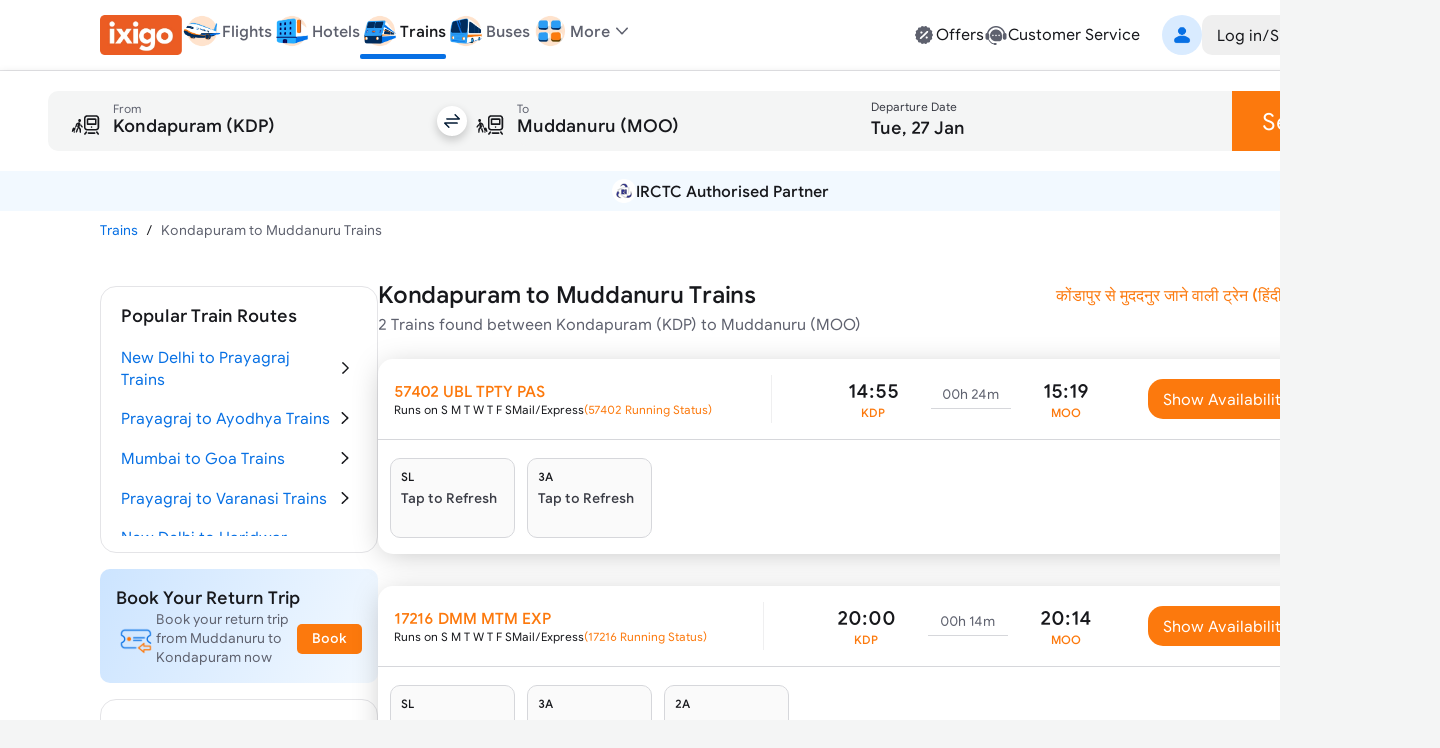

--- FILE ---
content_type: text/html; charset=utf-8
request_url: https://www.google.com/recaptcha/api2/anchor?ar=1&k=6LcyoLcUAAAAAIawkLXQYgj61-aAhBT8HphqYI6Q&co=aHR0cHM6Ly93d3cuaXhpZ28uY29tOjQ0Mw..&hl=en&v=PoyoqOPhxBO7pBk68S4YbpHZ&size=invisible&anchor-ms=20000&execute-ms=30000&cb=rs4q7rr1mw8i
body_size: 48553
content:
<!DOCTYPE HTML><html dir="ltr" lang="en"><head><meta http-equiv="Content-Type" content="text/html; charset=UTF-8">
<meta http-equiv="X-UA-Compatible" content="IE=edge">
<title>reCAPTCHA</title>
<style type="text/css">
/* cyrillic-ext */
@font-face {
  font-family: 'Roboto';
  font-style: normal;
  font-weight: 400;
  font-stretch: 100%;
  src: url(//fonts.gstatic.com/s/roboto/v48/KFO7CnqEu92Fr1ME7kSn66aGLdTylUAMa3GUBHMdazTgWw.woff2) format('woff2');
  unicode-range: U+0460-052F, U+1C80-1C8A, U+20B4, U+2DE0-2DFF, U+A640-A69F, U+FE2E-FE2F;
}
/* cyrillic */
@font-face {
  font-family: 'Roboto';
  font-style: normal;
  font-weight: 400;
  font-stretch: 100%;
  src: url(//fonts.gstatic.com/s/roboto/v48/KFO7CnqEu92Fr1ME7kSn66aGLdTylUAMa3iUBHMdazTgWw.woff2) format('woff2');
  unicode-range: U+0301, U+0400-045F, U+0490-0491, U+04B0-04B1, U+2116;
}
/* greek-ext */
@font-face {
  font-family: 'Roboto';
  font-style: normal;
  font-weight: 400;
  font-stretch: 100%;
  src: url(//fonts.gstatic.com/s/roboto/v48/KFO7CnqEu92Fr1ME7kSn66aGLdTylUAMa3CUBHMdazTgWw.woff2) format('woff2');
  unicode-range: U+1F00-1FFF;
}
/* greek */
@font-face {
  font-family: 'Roboto';
  font-style: normal;
  font-weight: 400;
  font-stretch: 100%;
  src: url(//fonts.gstatic.com/s/roboto/v48/KFO7CnqEu92Fr1ME7kSn66aGLdTylUAMa3-UBHMdazTgWw.woff2) format('woff2');
  unicode-range: U+0370-0377, U+037A-037F, U+0384-038A, U+038C, U+038E-03A1, U+03A3-03FF;
}
/* math */
@font-face {
  font-family: 'Roboto';
  font-style: normal;
  font-weight: 400;
  font-stretch: 100%;
  src: url(//fonts.gstatic.com/s/roboto/v48/KFO7CnqEu92Fr1ME7kSn66aGLdTylUAMawCUBHMdazTgWw.woff2) format('woff2');
  unicode-range: U+0302-0303, U+0305, U+0307-0308, U+0310, U+0312, U+0315, U+031A, U+0326-0327, U+032C, U+032F-0330, U+0332-0333, U+0338, U+033A, U+0346, U+034D, U+0391-03A1, U+03A3-03A9, U+03B1-03C9, U+03D1, U+03D5-03D6, U+03F0-03F1, U+03F4-03F5, U+2016-2017, U+2034-2038, U+203C, U+2040, U+2043, U+2047, U+2050, U+2057, U+205F, U+2070-2071, U+2074-208E, U+2090-209C, U+20D0-20DC, U+20E1, U+20E5-20EF, U+2100-2112, U+2114-2115, U+2117-2121, U+2123-214F, U+2190, U+2192, U+2194-21AE, U+21B0-21E5, U+21F1-21F2, U+21F4-2211, U+2213-2214, U+2216-22FF, U+2308-230B, U+2310, U+2319, U+231C-2321, U+2336-237A, U+237C, U+2395, U+239B-23B7, U+23D0, U+23DC-23E1, U+2474-2475, U+25AF, U+25B3, U+25B7, U+25BD, U+25C1, U+25CA, U+25CC, U+25FB, U+266D-266F, U+27C0-27FF, U+2900-2AFF, U+2B0E-2B11, U+2B30-2B4C, U+2BFE, U+3030, U+FF5B, U+FF5D, U+1D400-1D7FF, U+1EE00-1EEFF;
}
/* symbols */
@font-face {
  font-family: 'Roboto';
  font-style: normal;
  font-weight: 400;
  font-stretch: 100%;
  src: url(//fonts.gstatic.com/s/roboto/v48/KFO7CnqEu92Fr1ME7kSn66aGLdTylUAMaxKUBHMdazTgWw.woff2) format('woff2');
  unicode-range: U+0001-000C, U+000E-001F, U+007F-009F, U+20DD-20E0, U+20E2-20E4, U+2150-218F, U+2190, U+2192, U+2194-2199, U+21AF, U+21E6-21F0, U+21F3, U+2218-2219, U+2299, U+22C4-22C6, U+2300-243F, U+2440-244A, U+2460-24FF, U+25A0-27BF, U+2800-28FF, U+2921-2922, U+2981, U+29BF, U+29EB, U+2B00-2BFF, U+4DC0-4DFF, U+FFF9-FFFB, U+10140-1018E, U+10190-1019C, U+101A0, U+101D0-101FD, U+102E0-102FB, U+10E60-10E7E, U+1D2C0-1D2D3, U+1D2E0-1D37F, U+1F000-1F0FF, U+1F100-1F1AD, U+1F1E6-1F1FF, U+1F30D-1F30F, U+1F315, U+1F31C, U+1F31E, U+1F320-1F32C, U+1F336, U+1F378, U+1F37D, U+1F382, U+1F393-1F39F, U+1F3A7-1F3A8, U+1F3AC-1F3AF, U+1F3C2, U+1F3C4-1F3C6, U+1F3CA-1F3CE, U+1F3D4-1F3E0, U+1F3ED, U+1F3F1-1F3F3, U+1F3F5-1F3F7, U+1F408, U+1F415, U+1F41F, U+1F426, U+1F43F, U+1F441-1F442, U+1F444, U+1F446-1F449, U+1F44C-1F44E, U+1F453, U+1F46A, U+1F47D, U+1F4A3, U+1F4B0, U+1F4B3, U+1F4B9, U+1F4BB, U+1F4BF, U+1F4C8-1F4CB, U+1F4D6, U+1F4DA, U+1F4DF, U+1F4E3-1F4E6, U+1F4EA-1F4ED, U+1F4F7, U+1F4F9-1F4FB, U+1F4FD-1F4FE, U+1F503, U+1F507-1F50B, U+1F50D, U+1F512-1F513, U+1F53E-1F54A, U+1F54F-1F5FA, U+1F610, U+1F650-1F67F, U+1F687, U+1F68D, U+1F691, U+1F694, U+1F698, U+1F6AD, U+1F6B2, U+1F6B9-1F6BA, U+1F6BC, U+1F6C6-1F6CF, U+1F6D3-1F6D7, U+1F6E0-1F6EA, U+1F6F0-1F6F3, U+1F6F7-1F6FC, U+1F700-1F7FF, U+1F800-1F80B, U+1F810-1F847, U+1F850-1F859, U+1F860-1F887, U+1F890-1F8AD, U+1F8B0-1F8BB, U+1F8C0-1F8C1, U+1F900-1F90B, U+1F93B, U+1F946, U+1F984, U+1F996, U+1F9E9, U+1FA00-1FA6F, U+1FA70-1FA7C, U+1FA80-1FA89, U+1FA8F-1FAC6, U+1FACE-1FADC, U+1FADF-1FAE9, U+1FAF0-1FAF8, U+1FB00-1FBFF;
}
/* vietnamese */
@font-face {
  font-family: 'Roboto';
  font-style: normal;
  font-weight: 400;
  font-stretch: 100%;
  src: url(//fonts.gstatic.com/s/roboto/v48/KFO7CnqEu92Fr1ME7kSn66aGLdTylUAMa3OUBHMdazTgWw.woff2) format('woff2');
  unicode-range: U+0102-0103, U+0110-0111, U+0128-0129, U+0168-0169, U+01A0-01A1, U+01AF-01B0, U+0300-0301, U+0303-0304, U+0308-0309, U+0323, U+0329, U+1EA0-1EF9, U+20AB;
}
/* latin-ext */
@font-face {
  font-family: 'Roboto';
  font-style: normal;
  font-weight: 400;
  font-stretch: 100%;
  src: url(//fonts.gstatic.com/s/roboto/v48/KFO7CnqEu92Fr1ME7kSn66aGLdTylUAMa3KUBHMdazTgWw.woff2) format('woff2');
  unicode-range: U+0100-02BA, U+02BD-02C5, U+02C7-02CC, U+02CE-02D7, U+02DD-02FF, U+0304, U+0308, U+0329, U+1D00-1DBF, U+1E00-1E9F, U+1EF2-1EFF, U+2020, U+20A0-20AB, U+20AD-20C0, U+2113, U+2C60-2C7F, U+A720-A7FF;
}
/* latin */
@font-face {
  font-family: 'Roboto';
  font-style: normal;
  font-weight: 400;
  font-stretch: 100%;
  src: url(//fonts.gstatic.com/s/roboto/v48/KFO7CnqEu92Fr1ME7kSn66aGLdTylUAMa3yUBHMdazQ.woff2) format('woff2');
  unicode-range: U+0000-00FF, U+0131, U+0152-0153, U+02BB-02BC, U+02C6, U+02DA, U+02DC, U+0304, U+0308, U+0329, U+2000-206F, U+20AC, U+2122, U+2191, U+2193, U+2212, U+2215, U+FEFF, U+FFFD;
}
/* cyrillic-ext */
@font-face {
  font-family: 'Roboto';
  font-style: normal;
  font-weight: 500;
  font-stretch: 100%;
  src: url(//fonts.gstatic.com/s/roboto/v48/KFO7CnqEu92Fr1ME7kSn66aGLdTylUAMa3GUBHMdazTgWw.woff2) format('woff2');
  unicode-range: U+0460-052F, U+1C80-1C8A, U+20B4, U+2DE0-2DFF, U+A640-A69F, U+FE2E-FE2F;
}
/* cyrillic */
@font-face {
  font-family: 'Roboto';
  font-style: normal;
  font-weight: 500;
  font-stretch: 100%;
  src: url(//fonts.gstatic.com/s/roboto/v48/KFO7CnqEu92Fr1ME7kSn66aGLdTylUAMa3iUBHMdazTgWw.woff2) format('woff2');
  unicode-range: U+0301, U+0400-045F, U+0490-0491, U+04B0-04B1, U+2116;
}
/* greek-ext */
@font-face {
  font-family: 'Roboto';
  font-style: normal;
  font-weight: 500;
  font-stretch: 100%;
  src: url(//fonts.gstatic.com/s/roboto/v48/KFO7CnqEu92Fr1ME7kSn66aGLdTylUAMa3CUBHMdazTgWw.woff2) format('woff2');
  unicode-range: U+1F00-1FFF;
}
/* greek */
@font-face {
  font-family: 'Roboto';
  font-style: normal;
  font-weight: 500;
  font-stretch: 100%;
  src: url(//fonts.gstatic.com/s/roboto/v48/KFO7CnqEu92Fr1ME7kSn66aGLdTylUAMa3-UBHMdazTgWw.woff2) format('woff2');
  unicode-range: U+0370-0377, U+037A-037F, U+0384-038A, U+038C, U+038E-03A1, U+03A3-03FF;
}
/* math */
@font-face {
  font-family: 'Roboto';
  font-style: normal;
  font-weight: 500;
  font-stretch: 100%;
  src: url(//fonts.gstatic.com/s/roboto/v48/KFO7CnqEu92Fr1ME7kSn66aGLdTylUAMawCUBHMdazTgWw.woff2) format('woff2');
  unicode-range: U+0302-0303, U+0305, U+0307-0308, U+0310, U+0312, U+0315, U+031A, U+0326-0327, U+032C, U+032F-0330, U+0332-0333, U+0338, U+033A, U+0346, U+034D, U+0391-03A1, U+03A3-03A9, U+03B1-03C9, U+03D1, U+03D5-03D6, U+03F0-03F1, U+03F4-03F5, U+2016-2017, U+2034-2038, U+203C, U+2040, U+2043, U+2047, U+2050, U+2057, U+205F, U+2070-2071, U+2074-208E, U+2090-209C, U+20D0-20DC, U+20E1, U+20E5-20EF, U+2100-2112, U+2114-2115, U+2117-2121, U+2123-214F, U+2190, U+2192, U+2194-21AE, U+21B0-21E5, U+21F1-21F2, U+21F4-2211, U+2213-2214, U+2216-22FF, U+2308-230B, U+2310, U+2319, U+231C-2321, U+2336-237A, U+237C, U+2395, U+239B-23B7, U+23D0, U+23DC-23E1, U+2474-2475, U+25AF, U+25B3, U+25B7, U+25BD, U+25C1, U+25CA, U+25CC, U+25FB, U+266D-266F, U+27C0-27FF, U+2900-2AFF, U+2B0E-2B11, U+2B30-2B4C, U+2BFE, U+3030, U+FF5B, U+FF5D, U+1D400-1D7FF, U+1EE00-1EEFF;
}
/* symbols */
@font-face {
  font-family: 'Roboto';
  font-style: normal;
  font-weight: 500;
  font-stretch: 100%;
  src: url(//fonts.gstatic.com/s/roboto/v48/KFO7CnqEu92Fr1ME7kSn66aGLdTylUAMaxKUBHMdazTgWw.woff2) format('woff2');
  unicode-range: U+0001-000C, U+000E-001F, U+007F-009F, U+20DD-20E0, U+20E2-20E4, U+2150-218F, U+2190, U+2192, U+2194-2199, U+21AF, U+21E6-21F0, U+21F3, U+2218-2219, U+2299, U+22C4-22C6, U+2300-243F, U+2440-244A, U+2460-24FF, U+25A0-27BF, U+2800-28FF, U+2921-2922, U+2981, U+29BF, U+29EB, U+2B00-2BFF, U+4DC0-4DFF, U+FFF9-FFFB, U+10140-1018E, U+10190-1019C, U+101A0, U+101D0-101FD, U+102E0-102FB, U+10E60-10E7E, U+1D2C0-1D2D3, U+1D2E0-1D37F, U+1F000-1F0FF, U+1F100-1F1AD, U+1F1E6-1F1FF, U+1F30D-1F30F, U+1F315, U+1F31C, U+1F31E, U+1F320-1F32C, U+1F336, U+1F378, U+1F37D, U+1F382, U+1F393-1F39F, U+1F3A7-1F3A8, U+1F3AC-1F3AF, U+1F3C2, U+1F3C4-1F3C6, U+1F3CA-1F3CE, U+1F3D4-1F3E0, U+1F3ED, U+1F3F1-1F3F3, U+1F3F5-1F3F7, U+1F408, U+1F415, U+1F41F, U+1F426, U+1F43F, U+1F441-1F442, U+1F444, U+1F446-1F449, U+1F44C-1F44E, U+1F453, U+1F46A, U+1F47D, U+1F4A3, U+1F4B0, U+1F4B3, U+1F4B9, U+1F4BB, U+1F4BF, U+1F4C8-1F4CB, U+1F4D6, U+1F4DA, U+1F4DF, U+1F4E3-1F4E6, U+1F4EA-1F4ED, U+1F4F7, U+1F4F9-1F4FB, U+1F4FD-1F4FE, U+1F503, U+1F507-1F50B, U+1F50D, U+1F512-1F513, U+1F53E-1F54A, U+1F54F-1F5FA, U+1F610, U+1F650-1F67F, U+1F687, U+1F68D, U+1F691, U+1F694, U+1F698, U+1F6AD, U+1F6B2, U+1F6B9-1F6BA, U+1F6BC, U+1F6C6-1F6CF, U+1F6D3-1F6D7, U+1F6E0-1F6EA, U+1F6F0-1F6F3, U+1F6F7-1F6FC, U+1F700-1F7FF, U+1F800-1F80B, U+1F810-1F847, U+1F850-1F859, U+1F860-1F887, U+1F890-1F8AD, U+1F8B0-1F8BB, U+1F8C0-1F8C1, U+1F900-1F90B, U+1F93B, U+1F946, U+1F984, U+1F996, U+1F9E9, U+1FA00-1FA6F, U+1FA70-1FA7C, U+1FA80-1FA89, U+1FA8F-1FAC6, U+1FACE-1FADC, U+1FADF-1FAE9, U+1FAF0-1FAF8, U+1FB00-1FBFF;
}
/* vietnamese */
@font-face {
  font-family: 'Roboto';
  font-style: normal;
  font-weight: 500;
  font-stretch: 100%;
  src: url(//fonts.gstatic.com/s/roboto/v48/KFO7CnqEu92Fr1ME7kSn66aGLdTylUAMa3OUBHMdazTgWw.woff2) format('woff2');
  unicode-range: U+0102-0103, U+0110-0111, U+0128-0129, U+0168-0169, U+01A0-01A1, U+01AF-01B0, U+0300-0301, U+0303-0304, U+0308-0309, U+0323, U+0329, U+1EA0-1EF9, U+20AB;
}
/* latin-ext */
@font-face {
  font-family: 'Roboto';
  font-style: normal;
  font-weight: 500;
  font-stretch: 100%;
  src: url(//fonts.gstatic.com/s/roboto/v48/KFO7CnqEu92Fr1ME7kSn66aGLdTylUAMa3KUBHMdazTgWw.woff2) format('woff2');
  unicode-range: U+0100-02BA, U+02BD-02C5, U+02C7-02CC, U+02CE-02D7, U+02DD-02FF, U+0304, U+0308, U+0329, U+1D00-1DBF, U+1E00-1E9F, U+1EF2-1EFF, U+2020, U+20A0-20AB, U+20AD-20C0, U+2113, U+2C60-2C7F, U+A720-A7FF;
}
/* latin */
@font-face {
  font-family: 'Roboto';
  font-style: normal;
  font-weight: 500;
  font-stretch: 100%;
  src: url(//fonts.gstatic.com/s/roboto/v48/KFO7CnqEu92Fr1ME7kSn66aGLdTylUAMa3yUBHMdazQ.woff2) format('woff2');
  unicode-range: U+0000-00FF, U+0131, U+0152-0153, U+02BB-02BC, U+02C6, U+02DA, U+02DC, U+0304, U+0308, U+0329, U+2000-206F, U+20AC, U+2122, U+2191, U+2193, U+2212, U+2215, U+FEFF, U+FFFD;
}
/* cyrillic-ext */
@font-face {
  font-family: 'Roboto';
  font-style: normal;
  font-weight: 900;
  font-stretch: 100%;
  src: url(//fonts.gstatic.com/s/roboto/v48/KFO7CnqEu92Fr1ME7kSn66aGLdTylUAMa3GUBHMdazTgWw.woff2) format('woff2');
  unicode-range: U+0460-052F, U+1C80-1C8A, U+20B4, U+2DE0-2DFF, U+A640-A69F, U+FE2E-FE2F;
}
/* cyrillic */
@font-face {
  font-family: 'Roboto';
  font-style: normal;
  font-weight: 900;
  font-stretch: 100%;
  src: url(//fonts.gstatic.com/s/roboto/v48/KFO7CnqEu92Fr1ME7kSn66aGLdTylUAMa3iUBHMdazTgWw.woff2) format('woff2');
  unicode-range: U+0301, U+0400-045F, U+0490-0491, U+04B0-04B1, U+2116;
}
/* greek-ext */
@font-face {
  font-family: 'Roboto';
  font-style: normal;
  font-weight: 900;
  font-stretch: 100%;
  src: url(//fonts.gstatic.com/s/roboto/v48/KFO7CnqEu92Fr1ME7kSn66aGLdTylUAMa3CUBHMdazTgWw.woff2) format('woff2');
  unicode-range: U+1F00-1FFF;
}
/* greek */
@font-face {
  font-family: 'Roboto';
  font-style: normal;
  font-weight: 900;
  font-stretch: 100%;
  src: url(//fonts.gstatic.com/s/roboto/v48/KFO7CnqEu92Fr1ME7kSn66aGLdTylUAMa3-UBHMdazTgWw.woff2) format('woff2');
  unicode-range: U+0370-0377, U+037A-037F, U+0384-038A, U+038C, U+038E-03A1, U+03A3-03FF;
}
/* math */
@font-face {
  font-family: 'Roboto';
  font-style: normal;
  font-weight: 900;
  font-stretch: 100%;
  src: url(//fonts.gstatic.com/s/roboto/v48/KFO7CnqEu92Fr1ME7kSn66aGLdTylUAMawCUBHMdazTgWw.woff2) format('woff2');
  unicode-range: U+0302-0303, U+0305, U+0307-0308, U+0310, U+0312, U+0315, U+031A, U+0326-0327, U+032C, U+032F-0330, U+0332-0333, U+0338, U+033A, U+0346, U+034D, U+0391-03A1, U+03A3-03A9, U+03B1-03C9, U+03D1, U+03D5-03D6, U+03F0-03F1, U+03F4-03F5, U+2016-2017, U+2034-2038, U+203C, U+2040, U+2043, U+2047, U+2050, U+2057, U+205F, U+2070-2071, U+2074-208E, U+2090-209C, U+20D0-20DC, U+20E1, U+20E5-20EF, U+2100-2112, U+2114-2115, U+2117-2121, U+2123-214F, U+2190, U+2192, U+2194-21AE, U+21B0-21E5, U+21F1-21F2, U+21F4-2211, U+2213-2214, U+2216-22FF, U+2308-230B, U+2310, U+2319, U+231C-2321, U+2336-237A, U+237C, U+2395, U+239B-23B7, U+23D0, U+23DC-23E1, U+2474-2475, U+25AF, U+25B3, U+25B7, U+25BD, U+25C1, U+25CA, U+25CC, U+25FB, U+266D-266F, U+27C0-27FF, U+2900-2AFF, U+2B0E-2B11, U+2B30-2B4C, U+2BFE, U+3030, U+FF5B, U+FF5D, U+1D400-1D7FF, U+1EE00-1EEFF;
}
/* symbols */
@font-face {
  font-family: 'Roboto';
  font-style: normal;
  font-weight: 900;
  font-stretch: 100%;
  src: url(//fonts.gstatic.com/s/roboto/v48/KFO7CnqEu92Fr1ME7kSn66aGLdTylUAMaxKUBHMdazTgWw.woff2) format('woff2');
  unicode-range: U+0001-000C, U+000E-001F, U+007F-009F, U+20DD-20E0, U+20E2-20E4, U+2150-218F, U+2190, U+2192, U+2194-2199, U+21AF, U+21E6-21F0, U+21F3, U+2218-2219, U+2299, U+22C4-22C6, U+2300-243F, U+2440-244A, U+2460-24FF, U+25A0-27BF, U+2800-28FF, U+2921-2922, U+2981, U+29BF, U+29EB, U+2B00-2BFF, U+4DC0-4DFF, U+FFF9-FFFB, U+10140-1018E, U+10190-1019C, U+101A0, U+101D0-101FD, U+102E0-102FB, U+10E60-10E7E, U+1D2C0-1D2D3, U+1D2E0-1D37F, U+1F000-1F0FF, U+1F100-1F1AD, U+1F1E6-1F1FF, U+1F30D-1F30F, U+1F315, U+1F31C, U+1F31E, U+1F320-1F32C, U+1F336, U+1F378, U+1F37D, U+1F382, U+1F393-1F39F, U+1F3A7-1F3A8, U+1F3AC-1F3AF, U+1F3C2, U+1F3C4-1F3C6, U+1F3CA-1F3CE, U+1F3D4-1F3E0, U+1F3ED, U+1F3F1-1F3F3, U+1F3F5-1F3F7, U+1F408, U+1F415, U+1F41F, U+1F426, U+1F43F, U+1F441-1F442, U+1F444, U+1F446-1F449, U+1F44C-1F44E, U+1F453, U+1F46A, U+1F47D, U+1F4A3, U+1F4B0, U+1F4B3, U+1F4B9, U+1F4BB, U+1F4BF, U+1F4C8-1F4CB, U+1F4D6, U+1F4DA, U+1F4DF, U+1F4E3-1F4E6, U+1F4EA-1F4ED, U+1F4F7, U+1F4F9-1F4FB, U+1F4FD-1F4FE, U+1F503, U+1F507-1F50B, U+1F50D, U+1F512-1F513, U+1F53E-1F54A, U+1F54F-1F5FA, U+1F610, U+1F650-1F67F, U+1F687, U+1F68D, U+1F691, U+1F694, U+1F698, U+1F6AD, U+1F6B2, U+1F6B9-1F6BA, U+1F6BC, U+1F6C6-1F6CF, U+1F6D3-1F6D7, U+1F6E0-1F6EA, U+1F6F0-1F6F3, U+1F6F7-1F6FC, U+1F700-1F7FF, U+1F800-1F80B, U+1F810-1F847, U+1F850-1F859, U+1F860-1F887, U+1F890-1F8AD, U+1F8B0-1F8BB, U+1F8C0-1F8C1, U+1F900-1F90B, U+1F93B, U+1F946, U+1F984, U+1F996, U+1F9E9, U+1FA00-1FA6F, U+1FA70-1FA7C, U+1FA80-1FA89, U+1FA8F-1FAC6, U+1FACE-1FADC, U+1FADF-1FAE9, U+1FAF0-1FAF8, U+1FB00-1FBFF;
}
/* vietnamese */
@font-face {
  font-family: 'Roboto';
  font-style: normal;
  font-weight: 900;
  font-stretch: 100%;
  src: url(//fonts.gstatic.com/s/roboto/v48/KFO7CnqEu92Fr1ME7kSn66aGLdTylUAMa3OUBHMdazTgWw.woff2) format('woff2');
  unicode-range: U+0102-0103, U+0110-0111, U+0128-0129, U+0168-0169, U+01A0-01A1, U+01AF-01B0, U+0300-0301, U+0303-0304, U+0308-0309, U+0323, U+0329, U+1EA0-1EF9, U+20AB;
}
/* latin-ext */
@font-face {
  font-family: 'Roboto';
  font-style: normal;
  font-weight: 900;
  font-stretch: 100%;
  src: url(//fonts.gstatic.com/s/roboto/v48/KFO7CnqEu92Fr1ME7kSn66aGLdTylUAMa3KUBHMdazTgWw.woff2) format('woff2');
  unicode-range: U+0100-02BA, U+02BD-02C5, U+02C7-02CC, U+02CE-02D7, U+02DD-02FF, U+0304, U+0308, U+0329, U+1D00-1DBF, U+1E00-1E9F, U+1EF2-1EFF, U+2020, U+20A0-20AB, U+20AD-20C0, U+2113, U+2C60-2C7F, U+A720-A7FF;
}
/* latin */
@font-face {
  font-family: 'Roboto';
  font-style: normal;
  font-weight: 900;
  font-stretch: 100%;
  src: url(//fonts.gstatic.com/s/roboto/v48/KFO7CnqEu92Fr1ME7kSn66aGLdTylUAMa3yUBHMdazQ.woff2) format('woff2');
  unicode-range: U+0000-00FF, U+0131, U+0152-0153, U+02BB-02BC, U+02C6, U+02DA, U+02DC, U+0304, U+0308, U+0329, U+2000-206F, U+20AC, U+2122, U+2191, U+2193, U+2212, U+2215, U+FEFF, U+FFFD;
}

</style>
<link rel="stylesheet" type="text/css" href="https://www.gstatic.com/recaptcha/releases/PoyoqOPhxBO7pBk68S4YbpHZ/styles__ltr.css">
<script nonce="VFmifiv877T2GA34fxBoiQ" type="text/javascript">window['__recaptcha_api'] = 'https://www.google.com/recaptcha/api2/';</script>
<script type="text/javascript" src="https://www.gstatic.com/recaptcha/releases/PoyoqOPhxBO7pBk68S4YbpHZ/recaptcha__en.js" nonce="VFmifiv877T2GA34fxBoiQ">
      
    </script></head>
<body><div id="rc-anchor-alert" class="rc-anchor-alert"></div>
<input type="hidden" id="recaptcha-token" value="[base64]">
<script type="text/javascript" nonce="VFmifiv877T2GA34fxBoiQ">
      recaptcha.anchor.Main.init("[\x22ainput\x22,[\x22bgdata\x22,\x22\x22,\[base64]/[base64]/[base64]/ZyhXLGgpOnEoW04sMjEsbF0sVywwKSxoKSxmYWxzZSxmYWxzZSl9Y2F0Y2goayl7RygzNTgsVyk/[base64]/[base64]/[base64]/[base64]/[base64]/[base64]/[base64]/bmV3IEJbT10oRFswXSk6dz09Mj9uZXcgQltPXShEWzBdLERbMV0pOnc9PTM/bmV3IEJbT10oRFswXSxEWzFdLERbMl0pOnc9PTQ/[base64]/[base64]/[base64]/[base64]/[base64]\\u003d\x22,\[base64]\\u003d\\u003d\x22,\x22b04sasKhwqrDiXHDnBQxw4nCr0nDg8OnT8KZwrN5wr7Dp8KBwroewqTCisKyw55kw4hmwq3DhsOAw4/CujzDhxrCosO4bTTCqcKpFMOgwqTCvEjDgcKgw6ZNf8Kfw78JA8O4X8K7woYtPcKQw6PDmMOKRDjCkGHDoVYXwqsQW2hKNRTDh33Co8O4JRtRw4EYwrlrw7vDqMK6w4kKDMKWw6p5woszwqnCsRrDtW3CvMKVw6vDr1/CvsOuwo7CqxzCosOzR8KCIR7ClRDCpUfDpMOsOkRLwqjDp8Oqw6ZzbBNOwoXDn2fDkMKLayTCtMOUw4TCpsKUworCgMK7wrswwp/CvEvCoyPCvVDDucKaKBrDgcKzGsO+RMOEC1lXw5zCjU3DuScRw4zCrsOSwoVfOMKIPyBCKMKsw5UJwoPChsOZPsKZYRpDwpvDq23DuFQoJB3DksOYwp5Zw55Mwr/Cpl3CqcOpUcOcwr4oPMOTHMKkw4fDu3EzCsOdU0zCmTXDtT8PeMOyw6bDvUsyeMKTwrFQJsOtQgjCsMKzFsK3QMOZFTjCrsOEL8O8FXYOeGTDusKSP8KWwqxNE2ZKw4sdVsKbw4vDtcOmC8KpwrZTZUHDskbCqW9NJsKcFcONw4XDih/DtsKEL8OeGHfCsMONGU0vXCDCihTCvsOww6XDiRLDh0xpw4JqcSkzElBNXcKrwqHDsBHCkjXDksOYw7c4wrhhwo4OXcKlccOmw4ZLHTEfck7DtGoLfsOawqpNwq/[base64]/OcKXwoEdM8K+fjdgw5DCo8Ocwp/DigAfSUtkdcKCwpzDqBh2w6MXd8OCwrtgYMK/w6nDsW5iwpkTwotXwp4uwqHCkF/CgMKfKhvCq0rDtcOBGHfCmMKuaj7CnsOyd3kyw4/CuEbDv8OOWMKQQQ/CtMK1w4vDrsKVworDgEQVS2hCTcKJPElZwoNjYsOIwqRxN3huw5XCuRE2JyB5w5XDgMOvFsO2w4FWw5NJw48hwrLDuUp5KRR/OjtOKnfCqcOORTMCGmjDvGDDrgvDnsObNXdQNHA5e8KXwonDkkZdMh4sw4LCg8OgIsO5w4EwcsOrMlgNN3XCosK+BA/CoSdpQ8Kmw6fCk8KLOsKeCcO+Px3DosOkwonDhDHDi159RMKbwp/DrcOfw519w5gOw7zCulHDmAhMXcOnwq/[base64]/Cs8KTccOOf8OPKxB6JStEJgp7wojDpXbCj1AGOQzDv8O4HXvDkMKsbEXCpS0bbMKqZgXDncK5wr/DvF4UasKtO8ObwrUjwp/CmMOqWBMVwpTCmMOqwo0DZD/Co8Kpw5ZWw6rCncOhN8O4ZQxgwpDCk8Oqw4NVwrTCsQzDkzkIdsKXw7FvBCYPNsKhccO8wq3DsMKkw43DqsKpw55wwpHCp8KnAcO1VMOzWirCnMOZwot6wpckwrw/RSjCkznCmhQuIMONMGvDvsKuAsKxe1vCq8OpN8OhfXTDg8K4SAfDlDzCrMOUJsKEDAfDhMK0T0UrXW1UXcOQbw0uw4YNc8Krw4JLw47DmFQdwq/ClsKkw5/DqMKWP8KEajgePglvVX/DqMOtGRRKAMKZTV/DqsK8w73DrGY9w6HCl8OobBkFwpQwIsKNXcK5bz3ChcK0wr8sUG3Dm8OKP8Kcw5EzwrfDtAnCpBHDuBpWw7MzwqDDmsO+wrAuNFHDuMO8wpXDtDxLw7nCocK/JcKfwojDvA/CkcOWwpTCisOmwqnDjcOlw6jDrE/[base64]/RB86I8KdfMKiETNxHRV2NMOewpnDux/[base64]/wp9RaMOHw7ILw6VoOMKyw6Zjwp/DtE0Ew57Dm8K1dyjCrj5taDnDmsKzPsOKw6XCjMKbwoQ/KVnDgsO6w73ClsKaQ8KyDGDClXAWw6dswozDlMOMwr7CncOVQMKmwr5iwrUawonCv8KDP0RyTkNbwpctwpUDwqnCrMKFw53DlgvCvm/[base64]/CiMOuw77DuTBWw7DCp2Auwp1+wqVVwqzChcOZL2jDhU5jZwU4Yx1Dd8KHwqcCB8Opw6xBw6jDv8OdG8OYwqxuPQwrw41xMzZdw6Y/b8OfLAc9wqPDkMK1wrs6RcOqZsObw4rCg8KAw7Vawq3DisKsLMK/[base64]/DgMK/A8K/w6vDocOaaXMkJsO4EMO2wq/CpjDDocO3dEnCkMOnVgHDpMOaVTwRwptHw6EOwpXCj1nDncOgw5J2WsOqCMO1HsKyQcO/bMOWe8KdI8Kuwqk2wqATwrY9w516dsKXdUfCi8KQRBchXzU9AsOrTcKmAMO/wqtWHXXCtkrDqUXCgsOcwoZyQQrCr8K8wp7CgMKXw4jCkcKCwqRneMKxYgsqwpTDiMOcVy3DrVRJMMO1FzTDlcOMwpFDK8K1w79ew5/DgcKqIRc9wpnCicKmIE8kw5fDhCfDq3HDrcOBLMOLIiU5w5jDuDzDjAHDtxpMw4Z/FcKJwpnDtBNowqtdwpALVsOqwrwNOjvDrBXDicK6wrZ2C8KVw5Vtw7Z/wrtNw71Qwpkcwp7CicKdF2TDiHRhwqhrwo/Dh3rCjndSw60ZwoV/w79zwobCpXt+NsK+QsKsw7rCncObwrZowqvCpMK2wr3Dskd0wrAKw43CsDvChG7CkWvCpGTDkMOOw4nCm8O7fVB/[base64]/DpD9aw4hXM1LDpT3CuMKxfw/Dl8KGwpY6cSBYDsOJJsKOw7XDtcK6wqzCpGlbV0DCoMOnPcKDwq1Ya0/[base64]/[base64]/[base64]/ChsKVw5ovw7EDSyJiwo/[base64]/CkcKHw4IxwrTDqTLCqcKDeMKPw4QQQsKTw6rCr8KFAgvCjlzCocKSR8OTw4PChjHCvgoqGMOUAcK5wrLDhxLDnMKRwqjCisKrwr9VIxbCicKbOUF9NMKSw7cywqUlwq/DpQtew6E4w47CkhoJeEcyOW3CuMOyd8KReiItwqJuc8KSw5Esa8KvwqMEw7DDplE5asKiOnNaOMOvKkjCqmrDncOPcg3DljwJwqxMdhUHw6/DqBDCtlx4OmIiwqzDvRtawptXwq9mwq9NfsKLw4HDhSfDl8O2w5LCssOvw6ATfcKEwolywqMMwqcJJcOqKMOVw6HDkMKVwrHCn0LDvsO0w4fDv8KBw6BaJXMWwrDDnRDDi8KYZVd4YMKuRglPw7jDlcONw5jDnhldwp8cw7pTw4XDvsO/MBMNw6LDocKvUsKGwpEdBHXCn8KyD2s1wrFMXMKpw6DDjj/CixbCncKZFxDDt8O7wrLCp8O0VlLDjMOWwpsWOx7CrcKNw41IwoHCj0pfc3nDmSfCrcOWdQ/CjsKFLnpHMsOzNsKmJMOew5Y7w7zCghQtJ8KFFsOPAcKBBsOWWiXCrHLCrlPCgcOUAsOWH8KZw5VmeMKiUsOywroPwqggQXI3ZsKBURXCj8KYwpDDtMKUw4bClMOKOcKfTsOjK8OsMsONwo95wp/[base64]/DlMOhw4nCuUIIw7LClVJ9w4jDkAbDqTggPwrCisKOw7XCkMK5wqB7wqzCijjCocOfw53CiUvCqR3CisOLXhBBH8OowrACwrjCgWFXw4pswplLH8Ojw6ATYSHCtcKSwoJBwo1UZcOnP8KUwo1Hwpcaw4V+w4bCkA/DlMOtXC3DphNTwqfDlMOVw75eMBDDtsK6w6Rpwo5behzChER4w6LCpnEMwoMvw4TCmD/[base64]/w5pVwo1kGjItBk3DqsOQw7YUQsOIeyZrGcO+YkhpwrJWwoLDj216VWnDiSHDvMKCP8KNwqbCr2JMOcOMwp5Ke8KNH3rDrXYOOF4IPFfCrcOGw5vDisKlwprDuMKUSMKaRhQIw4PCnGFbw4ltHMKFby7ChcOpw4/[base64]/[base64]/w6nCsjF3LBnDjH/CmFrDt8KqVcO0BAIhw6VXLmbCqsKcEcKFw6kuwoIxw7YFwrfDuMKJwozDpnwfMS7DrcOFw4bDksO6wqLDhCBewpB/wpvDk1XCnsOBU8KUwrHDp8KKesOAUlUzJMKzwrDDtA/CjMOlaMKJw7FXw5EOwp7DgMOPw7/DglXDgMK4OsKawp7DksKgbMKXw4w4w4I1wrExGsOuw51xwogiMQvCvRvDk8Omf8OrwofDlnbCtC11U2zDv8K4w6nDoMOTw4fCjMORwpjDt2XCiFQPwpFPw5TDgMKLwrjDtcOxwpXChgrDmsO5LXQjQQhYwrjDoR/Ck8KrasOoWcOuw4TCrsK0D8Kow7HDhnTDjMKBMsK2FzPDlmsywp0uwoVxQcOHwqDCmTZ4woMOFm11wovCjTHCiMKHScKww5LCtyICaA/DvzJgakPDglR7w70iZcO4wqxsdMK7wpQNwrpgGMK5CsKOw7vDucKowp8MLinDo17Cl2MuXgEiw5gAwqLClcK3w4I+asOUwp3CkgDCnjbDl37CgsK0wo95w6DDh8OCd8KbacKZwqgmwqA7LSTDr8O7wozCtcKKFX/DqMKmwrfCtxYVw69Fwqsiw5kMMnZOw43Ds8KPWzpjw4BQVmpeJ8KuUcO1wqgOUGzDucOCR0nCo2oeC8OmLkjCusO6JsKTdD9qbGfDnsKYQ3Jnw7TCnFPDicK6GQ/CvsKNVXQ3w70ZwpdEw6kww7s0RsKocxzDtcKdIMKfM2cZw4zDjVbCpMK+w4hVw7VYd8Kuw4ozw7VYwo/CpsOuw6sETU1Nw47Cl8K2X8KVZgTCkzBPwpnCusKVw7YRIiNsw4XDisObXytewoPDisKkW8O2w4LDtl1dfWPCn8OYasKuw6/[base64]/CnMKUXsO5MsKgEcKDGMO5w75jw7zCjMKzw6DCg8Ofw5zDsMOUVR0lw7paesOxBi/DucK8fEzDvG8kccKfH8OBfMKBw7Umw7Ixwp4Ew7JWFEYiVjTCsGYTwp3DusK8dx3DkQ7DpsKewo1CwrnDo03DrcOzL8KeGAU6XcOXT8Ktbh3Dv3jCtV1kNMOdw7fDksKGw4nDgiHCqcKmw6PCu0LDqjEJw6B0w49TwoA3w4PDu8KhwpXDpsOzwp9/c3kPdnjCrMOsw7cuXMK3E0cJwqoTw4HDkMKVwoAkw7lSwprCiMOfw7jDnMOaw6ECeWHDom/[base64]/CrsO4w5sAw73CpxXCgcKGRsOAw4VDw75Fw7hQGMKEQGHCqk9sw4bDq8K7FmfCr0VZwpxWRcOgw6vDvRDCpMKgWFnDvcKccCPDhsOzFlbCnzHDmj0tacKEw4oYw4PDtivChcKJwqrDlsKWS8O4w6hjwo3DsMKXwr16w6TDtcK2ecOuwpUgAsO/JBhXw73CgcKlw7wGOkDDjn/[base64]/w59UYMOQAsKWaTXClsOrwobDtD5+wqvClcOcWTPDucK4wo7CrgnDmcKPdmotw4txJ8OWw5MLw57DvB7DphYQY8O5wrd+JsOyUBXCixJuwrTCvMKiCMOQwqbCoGTDrMO5OzTCnj/[base64]/CjkcSwrAYTAzCi8KRQCxBB8K6wrcww67Ct17DnsK/[base64]/DqxrCqFPCumsqOcOxUMKywpEhEXbDp8KeKcKMwoXCiywvw4zClcKBfyVywoEhTsKbw75dw4nDsXrDuXbCnH3DgAcdw5BPPTTComnDgMKswplgcS/Dk8KvNR5dwrnChsKOw5XDskt/[base64]/CkcKfw5hBelAGYMOIDxRewo7DjMOYacKqBcKsw7bCsMOgAsK1Q8KdwrfCm8O/[base64]/DlcOCVQ1Uw7zDk8Opw4s7VMK8PBDCqMOBw7ohwpIvcjHDsMOCAQUHLB/Dm3LCq1sTwoUFwqYGZ8OwwoJ2I8ONwowMWMOjw6YsOW00PyF8wqzCvlEKd3jDl04kMMOWTis9el9bQzlDFMORw4XCucOdw6Ndw78kUcOlHsKNwpQCwrTDo8ODbRtqHHrDmMOvw6AJW8Onw6/Dm21Rw7TDqT3CqMKCIMKww4g5K3YzKgVDwrJDYi/DkMKNJMK2ccKCbcKJwr3DhMOacEVyCwPCgsOqS2zDgG7CnCsQw7YYDsOXwoMEw6HCqVQyw6bCo8Kgw7VcJ8K6wq/CpX3DhMK/[base64]/Dn8KSdsOuw6HClsOxwonCvDbCsMOrw7xhRcO9e8OJSizCqhjCusKEHGDDj8K4OcKsT0bDn8KLPUYuwo7DlsKzIsKBGULCuXzDtMOrwr/ChRofTi8nwoklw7oxwo3CoQXDhsK6wpHCggIqLUAIwoEIVRJnVW/CrsOzJsKlInJtHSPDscKAJQfDrsKfaFvDt8OQPsO8w5MOwrgYfjvCusKowrXCgsOfw77CvMOuw7PCv8Odwo/CgcKVVsOjRTXDo0rCvMO1QcOcwpICaihOJA7Dsg8gVGzCjRUCw6w6J3hTN8KfwrHDo8OlwpbCizHDt1TCrlBSZsKaW8KewodqPEHCmHFlw4ZowqDCjSAqwoPCpSrDt1I/WnbDjSfDlh5Ww6AvfsK/EcORO1nDrsOYwpfCuMK6wqnDksOWV8OoOcKCwoVwworDh8KzwqQmwpPDksK/[base64]/Dk8OpbcKaw6xlw43CigHCnzJzw5HChkzDiMOEwrAcwrbDpFbCmFYlwoUcw6vDvggAwoYpw5fCjE/CvwMIMiR2Tz1rwqDCl8ONMsKJQz9LS8O8woHCiMOiw7HCssO5wqokMgXDhD4Hw70obMOpwqTDrEPDq8KCw6E3w6/CgcOweRzCsMKuw6/DvFQXH3PDmsOfwrAkACceQsOqw6DCqMKQGEM7wp7CscOHw5rDq8KOwr4AW8KoIsKtw44xw5fDp31obipyE8O6RGDDrcOedGd6w6/CucKvw6t9JzfClyDDmsObJ8ObaAHCsxBDw4U2S3HDlcONc8KTAR9iZ8KAGWxTwqwBw5rCnMOVED/[base64]/CnMOWw47CvAlmb8KBcMKpHgPCpyDCp8KjwpljRcOdw6k6RcOEwoRPwolfP8K+G2PDnWXCgMK9IgwEw5AsNw/Cnh9IwqjCi8OqacOJXcO+BsKjw47CscOnw4BBw5dbEQfCmmJoUyFuwqFgbcKMwq4kwpTDhDQ3JsOvPwkFfMO0wpTDsihHw457a1HCtQnCngzCsk3DgcKQbMKgwpgmCBxvw7VSw41Uw4RIc1HCmsO/[base64]/CicO9wocyRsKyw5rCqmXDlRImwpQvw7h4wo3Cl1Acw5jDmCfDt8O6aWs6PFYHw4/DhWQAwoleBnJoWC1Sw7JKw5/CrUHDtTbCow5xw783wpUKw79UW8KWAGHDlRbDicKEwrhxOHFAwq/Dtz4EccOISsO5PcOTIx1xJsKrehNJwq10wp1Pa8OFwqLDlMKyGsOMw47DqkxMGGnCqWjDksKpTE/DgsOUSwBaNMOqwqUrO0HDgVTCuSPDqsKaDXPDs8OPwqYkBBwdDlDDngPCjcOnHTNKw5VrIC3DgMKEw4ZCw7cSVMKtw64rwqTCssOTw506E1xVVRHDk8K6HQjDl8K/w7TCosK6w60TPsOQbEFEVx/CicKIwq1fEiDCtcKAw5cDfhVqw4w7OmzCpD/CgBdCw53Din7Do8KLMsKdwo44w4M/BWM/SXZbw6PCr05Xw6nChV/CigFBGC3Co8OXMnDCkMO5G8OYwrwSw5rChi1twrYkw51gw77CgMOffUzCs8KBw5TChz3DnsOMw4TDlcKSUMKSw5nDtTozF8Ouw71VI0whwq/DhD3DgwkGJ0HCiUvCp0NfPcOdL0IewrEdwq8Mwr7CiRfDs1fCl8OqXlp2aMO/[base64]/Cj3J/w7HDtsKiw5LDnsO6KsOfHg0lwqlFK0zDqcO9wpFjwp/DgHfDj3rClMOYeMOmw4Ygw5NOQ1HCgkfDmSd6bRHColTCpcK5Mw3CjkFew7LDgMO+w5jCvDZsw5p/U23CryVxw6jDocOxAcOeQysSB2fCsHjCs8OnwqPCksOvwrXCpsOBwq8gw6jCv8ObVx8nwrdMwr7CvnTDqcOjw4shY8Orw6o9JsK7w6FKw4BSP3fDj8KnLMOKBsO3wpfDtMOkwrtfWl0mw7HDvEZ7ST7Cq8OIOUFNwofCnMK2wqgDFsOtHG4aFsKYCMOUwp/CosKJBcKUw5zDocK0V8KqPMOrTxRAw68MQj4bS8ODIFQtawzCrsKgw5cOcDVuOMKqw6XCoCkPchlZHMKsw77CucOyw63DtMKeEMOww6nDosKQWlbCncOaw6jCtcKewpFcW8Opwp7Cpk3Cvj7DnsO4w6fDmHjDpX1vWlZPwrIpDcOdfMKmw4xSw6hpwqzDlcOcw4EQw6/DjVoOw5gTBsKAMjbDgApXw7tQwoxXTF3DiDI+wqI/dsOSw48lKMOdwochw4BKYMKgUHA8CcKvFMK6XGIpw7JdX2HCjMKKG8Osw7zCthLCoXrCn8OKwonDnmJ9NcK7w5XCusKQXsOowoEgwqPCqcOxGcK3bMOnwrHDsMOVGBEHwqJieMKQMcOywqrDgsK5J2V/RsKJMsOBw50Ew6nDgMOeLMO/b8K2KFDDtsKXwolOcMKrGzQnPcOFw6kSwoENa8KyN8OHwpZEwqkZw5nDosO3WCvDh8ONwrcXCznDn8O6KcO7a1bDtH/Co8OjY1IDG8O3csKRXzIiXsKNPMOpccKwD8O0DAYVKBgsFMKMA1sIQgLCoHtJw7YDTAxAQMOqGW3CpU1Ow79vw6JMfXVlw67CrcK0RkxxwpUWw7dyw4nDqxvDpk/[base64]/CqsOnPgTDjMKzWCvDnEXCtsOKwqfCtcK+wqbCosONVnTCl8K3Zg8yPMK0wprDlyI0bHArS8KjAMO+TlPCjD7ClsOXZi/CtMKIMcOkUcKGwr4mKMOefcOlNxlpM8KGwrBJCGjDicO6SMOqS8O/CnbDmMOOw7jDscOQLn/DjiNLw44Mw67DnsK1w6tfwr9Sw5rCjcOywp8Xw48Jw7Evw5/CrsKHwpPDsizCjMOILyDDq2/Cvh/DhyrCkMOCSsO7HsORwpXDrsKQezfCvcOnw6cwfWDCl8KlRMKiAcOmT8O4RE/Ciy/DlQnDrAMUYEpFe14Ow7oYw4HCqQbDnMKzfkYEGD/[base64]/IMKGf8OFS1J2cygewq8GEsKsFMOkTcOXw4MIw5sFw5vCiThUfcO/w7zDpMOHwo4GwpnCv3LDrsO6XsKbLE8vSlLCncOAw7nDl8KqwqvCoiLDmUQfwrkdWcKiwprDvC3CpMK/[base64]/[base64]/Du8KCwrAKwq9twrHCq2oGMyjCt8K7wobDpMKUwrvCqwIUPEAOw6cCw4DCmGdbI3zCpXnDksOQw6bDsijCksOGKmHCtMKJAQrDr8OXw78fXsO/w4PCh1HDncOlNsKSWMO5wp3DgWXCuMKgZcOrw5DDuApLw45zfsO0wrbDmRUpwpBlwpXCunjCsxEaw7DDlWHDnxxRG8KUYU7DumUiZsKBM2plW8OEHcODFTfCv1jDksOjVh9Dw5Fbw6I7XcOtwrTCiMKLFyLChcO/w7tfw7cBw5xfRzbCtsOlwrw3wp3DsmHChRrCosOvEcKNYwZofRxdwrPDvTh1w6HDqcKNwpjDgz5XJFXCusKkDcKMwqBoY0g/[base64]/[base64]/[base64]/CkmHCjUtKworDn8Ozw4vDqVPDj8OewpjCo8OAAcKMNsKzZ8KpwrzDvsOsNMKpw53ChMOWwqUERSnDq2DDnXdvw51yUsOKwr9yCsOow690U8KZHMOgwowFw6RVZwjCk8K/eB/DnjvCkj7Co8K3KsO8wpAawrLDhw4UIxAyw79WwqshNcKxfkzDjhBJU1bDn8KVwq9hR8KfSMK8wqcAQMO8w7BoFExHwpLDjMKJA13DnMKdwpbDo8KzdS9ZwrBRKhNoM13Dvy1NBlNCwo/DmnUnakIPUcO9woHDl8KAwoHDi2YgDQrClcOPF8KIK8Kaw53CoiU2w509X1zDn3xmwpTCnCAFwr3DozDCn8OycMKlw6YQw4BzwpkbwpBdwqFAw5rCnG8aEMOvWsOoGirCsG3CqhN6VH48wrUxw4E7w6Vaw4Zyw6LCh8KeX8K5wo/Crzxtw7kowrvChic2wrN9w7jDo8OrMkvClFp3YcO/wrNkw5YLw7zCr0XCo8KJw5AXI21dwrAsw55ywqYWK0kYwpfDisKdFcKOw4TCkWANwpEqUBJIwpfCk8KQw4ISw7jDvTUPw4jCiCwkU8OHYsO5w6XCnk0YwrbCrRtJHVPCjiYRw5QHwrTCtxdJwqtuBB/DlcO+wrXCgHnCl8OKwpEGS8KfZcK3dkwYwobDvQ/CuMKxTjhbZTNofyPCgDYhTU9+w4wSCkE4Z8OXwqgBwpbDg8KPw5TCl8KNGzIew5XCrMKETB4YworDo18LXsOKHWZOWzXDq8O8w7XCi8O7dMOzM1sHwphGcQXCvsOsHk/[base64]/[base64]/DrWbDkBLDuMOTLmnDsi3CpGnDljXDncKZwrQww4AGLF0Hwq/Cunwww4rDo8OKwozDgQMgw6vDn0kDU3BQw6ZpZ8KowpLCrnTChFnDl8O/w48uwrtpR8OFw7/Cty4WwrpFYHkrwotYJ1I+RWtAwp5keMKBDMKbKVYUYMKbazDCgSDCpQXDr8KcwqTCgsKgwqJGwro+fMO0U8KvMCknwqlvwqVJDCnDosO/[base64]/DsORPsOwWFRYw4w8WMK+UMOMLcKbw63Du2vDjMKMw4s4CcOtPV7Dlh9TwpcxfsOmGwpuRsOzwqx3fF/Cj2jDuGDCrV/[base64]/ZMKvTsKEwqoxGmRiwqgxOcK9fsO3TS9WIxnDvsKswoHCtcKlYMOmw4HClC0FwpHDgsKISsK0w4FwwqHDoz0WwoHCk8OwTcOQMMK/[base64]/woPDhF3CkWzCgh3DscKawp9DHMKuHsKkw5BJwp3DvhnDicKSw5vDs8OsI8KzZ8OpZBg2wqXDrRvChzTDg0Rcw7paw6bCosOyw7FAM8KcX8OXw77Do8KpZMKpwqnCoF/Cp3XCoz/Co2Rjw4B7V8KVw6p5YVIqwqfDgkRjexzDgTPCoMOFaUdpw7HCvCXCnVBvw5QfwqvCq8OEwqZIc8K8ZsKxXsOBw4AHwrLChDs+KsKpPMKMw7bCh8KlwrXCt8OtQ8KUw4LDnsKQw6/DssOow4Nbw5QjEzkeYMKzw6PDnMKuFGxETwEywp9+ERXCmcKENMOww4TDm8Ohw43DksK9BsOJB1PDiMKxHMKRGCTDqsKKwox6wpbDnMOkw6/DgArDlijDkcKWXADDonTDsnwiwqTCvcOtw5IWwrHCm8KNFcKmwqLCucObwpNwe8Oww5jDoQTChV/Cqn7ChRbDmMOICsKCwrrDhMKcwrjDjMOlw6vDk0XCn8KaLcOQeDvCqcOLLMOfw7tAHFJxOMO/RMKUYQwFcVjDg8KBwqjChsO1wpolw4oMJyzDi3jDnWvDu8OywprDm0AWw6FeUjsww57Doz/DqH9MLl7DijYLw7/[base64]/Dn8KEwo3DhUTCuD9rMVl0w5TDoVnDuzgfDMO5w5ohFRPDpjMFY8K9w7zDuGNUwpDCtcOsSzfDjW3DrMKAdMOweEPDr8OEHRExeGwfXFhcwrXCgifCrhFxw5HCgi3CuUZQH8K2wrXDnUvDtmILw5PDqcKHOBPCk8OmfsKEBXs+SxfDgg9Iwo8pwpTDuy/DiAYowo/DssKDRcKuDMK2w6vDosKjw7x8JsOPIsKPDFXCtCDDpEEwLhvCrsK4wqE6KF5Ew4vDkn8oWS7Ct1U/[base64]/w5hdwpvCkMO0YDbDq8O/[base64]/DvsK7IsKSPsOQEnHCpSPDuiTDv8OdwrPCjMKTw6cSecODw7JbFC/[base64]/DjMOtO8KAHhLDuMKVJsK/HEEWcFstQCPCmT9hw6rChy3DpGrCvMO2FcOPXlMqBUvDvcKuw5sYKybCtMO7wo7DpMKLw5wmFMKXwr5VHMKaMMKBU8Oow6fCqMK2dkLDrTZKLQsSwpktNsOUWhsCYsOawpfCnsOYwoV9J8Oiw5LDhDc8wrrDtcOiw4zDi8KCwptWw7LCunrDrS/Cu8K0w6zClMO/wpPCi8O9wpDClsObZ0sUOsKhw6dHwrEGaGjCgF7CncKbwovDpMOTNsKGwoHCs8KENnYnEBQWAsOiaMOmw7jCnmrChjklwqvCp8Khw4bDvTjDs33DqjrCqGnCgGELw6Udwq4Mw5R2w4LDmSkJw75Rw43CgcKRIsKLw4wWccKqw6jDnmfCmWhASlFLc8OFZm/CkMKnw44nYC/Cj8KWEMOwOk8vwqB1el95EA8swrNbTWsww4cNw55bRcOKw5BnYMO0wpzClE4mSMK9wrvDqcOiTsOwP8O1d0/CpMO8wqsww7d0woVlX8OAw41iw6/ChcKwF8K7E2nCuMKWwrDDhMKeccOtFMOZw4I7wpsdCGRmwp/DrcO9wpTCgzvDqMOBw7tkw6XDqXbCpDJqO8ORw7DDlWJKPTzDgX4JXMKmAsK/CcKBSUfDkAl2wo3CjcO6CGbCj2pmbsK0fMOEwqYdTyDCoAxRwp/DnThHwpPDoEwZdcKdWsOiT1/[base64]/[base64]/DpWE9woNoGMKgFWrCuMKgw57CksKDDMKEQzhSwql8w4YGw4hzw5srEcKGFSEGLxdnUMKNJVjCtsONw4gYwqHCqQVawp51wqwJwq54bkB5IF89J8OPRi3CtSrDvcOuByl6wofDn8KmwpITwq/Cj1QnShpow67CksKUH8KgFsKRw7VJTRLCgTnCoTR8wroqGMKww7zDiMKCA8KdTCXDscO8R8KXKsK+G0jClMOHw6jCux3Dlgtiwq1sZMK2wpkNw6/Ck8OvHB/CgsK9wr4PLC9Rw64mOBhOw5k7RsOawpPDgsOfZk9pBwHDnMKiwpnDhHTCtcOTVMKsM0TDs8KmEHfCtxQQJCpoGcOTwrDDlMK0wr/[base64]/OFprwolzS8KSZzpjw6vDmBXDp8Ogw6Vew5fCs8OWwoDDrDA9P8Ojw4HCvsO/f8K6WwbCkkjDqmzDvMKTScKrw6sGwrbDrR0Sw61FwqPCpGY0woHCsGvDg8KPwrzDkMOhPsK4SWFpw6DDhDsnNcOMwpcOwoN7w4NRbyoAU8Krw5R8EAhew61mw47DrHASYMOCPwwsGH/ChkHDiCVewrVdw6bDr8OKB8KsQXt8acOjMMOMwqICwq4lRQzDkxp/OsOCEEbCmi7Di8OCwpoQTsKeYcOGwp9IwrxWw7PDojRCw6spwrIoRsOkNAYsw4/CkcKLFRjDl8O7w6l2wq1jwrMfcX/DnHLDrXvDly4IFi8qY8KsLMKdw4oNdxvDj8Otw4vCicKHNnrDvjnClcOINsOTMCDCl8K/w58uw4s9wo3DuHkTwpHCsQnCucKwwo5VBj9Zw541wqLDocOkUB3Dix7CmsKxMsOCdE12wqPDohnCrwkafsOUw41KWMOYfFYiwq1DYsKgVsKlYMOFIVQ8wq4NwqrDs8OYwovDgsOgwrdFwoXDqsKwcsOfeMOsHV/CoEPDhnDDiUUzw5XCksOJw4s7wp7CncKoFsORwqZUw43CvcKiw5PDusOZwpHDoFzDjTPDpUgZMsK2KcKHbSlhwqNqwqpZwrDDj8O+DEzDmndeScKXHivDmEMrBMOAwpzCscOpwoLDj8OwAUDCo8Kdw5UCw5LDv3vDrT0Vwq7DjFkWwoLCrsODUMK+wrrDn8ONDxkywr/ColEFLcOQwo88ScOKw4oVBXBrP8O7eMKacUfDmS1mwoFnw6HDusONwpwGV8OYw4rCkcKCwpLDvmrDmXlLwo3CmMK0wp7Dm8OUZMKdwoc/[base64]/[base64]/WcOgYMKQEMOSa2oOw60Tw5IgwrY/woVawoLDvSt+KFMFHsO4w4BYOsKjwpbDo8OZTsKmw6TDoCNhXMOSM8Kia3vDkhd2wrwewqnCv1R5dDN0wpfCp3Qqwp5fPcO/esOvJX0cbw9kwqPClF95wr3Cs07CtW/DoMKNW3LCnH9ABMODw4Fyw5IqLMOUPWxfbcObbMOfw6J/[base64]/CpsK+LFzClcOLw4gww7Jmw402esOoSMKUw682w4jCin3DvsKsworClMOBIyoyw6AlcMKmKcK0cMKKN8OkXAHCixEHwr/DvMOswrbCgmp/[base64]/PMKvw4RyVWPCqMOWaTMywp7Cs8Omw71Uw7Ycw4XDnMOKSXk/M8OFBMODw7LCtsOxccOWw5AGGcKPwpjClAYEb8K1R8OrBcK+AsKyLiDDq8OvOUJEF0JQwqJIAwdSKMKKwqx3Rwpcw6NLw7zCqSjDu05KwqtDdCjCi8KZwrIXMsOJwo4jwp7DsFXCoRx9Jn/CpsKtE8OYF03Cq0TDkj51w6rDnVc1GsK8wqg/dz7DvcKrwrXDj8OvwrPCs8OkXsKDIsK+XcK6N8OIwo8Hd8KsUW8Ow6rDnSzDr8KMRsOVw4UZeMO6WcOCw7NBw6tkwoTChsK2AA3DoB7Cu0APw67CtnvCtsOjRcKcwrs3QsKbHSRNw4ATZsOgIj0+ZWlHwq7Cj8KawrrDhUAXBMKUw7N+YnnDs1pOf8O/RsOWwqEbwrkfw7QdwrjCqsKwMMORDMKnwp7DrRrCi1AMw6DDu8KsG8KfFcO9bsK4VMOgDsODdMKBHXJEVcK7ezVnCXUJwoNcasOjw7PCscONwpzCvnbChwLCtMOrEsKjY0U3wo9jGyxvEsKJw784Q8Ohw5TCkcOxMUM6CsK7wp/ChmFowqjCjx7Ckwwmw4FIDDgww4jCqFhBbj/[base64]/CoVdwNHPDtkfDlMKCw43DmMOEF8OuwqzCtXpmw7R2aMKYw6FhYEDCmMKYYcKlwq04wqZaWlAqN8Olw4/DpcOZacKaO8O4w4PDsjA1w6vCoMKcE8KSJTjDvmkqwpjDpMKkwozDt8KLw6N+IsOLw4JKIsKaSm0+wqvCsjIqSQUmNDXCm1LDrDs3TTXCisKnw4kzTsOvBQVKw4xaBsOFwq9kw7nDljRcUcO2woA9cMKUwqoJa1l5woI6w5wAw7LDv8K/w4/DmVt6w4wdw6TDiR87YcO+wq5XQsKUEkjCojDDjEg0SsKcEkLCq1FZEcKtecKww5/CgEfDrltcw6IMw4xxwrBswoDCiMKyw5LDkMKRZQXDvwome0hCFgAtwpBGwqENwpFHwpFcAQbCnA7CpcKCwr0xw5siw4fCh0www5jCixDCmMKnwpvCjwnDrxPCgMKePjtpcMO5wpB/w6vCvcOEwrFuwot4w6E/[base64]/DvsOwEcOCOVY0wq4jw7HDsRQvw4vDkMK4wrA/w502T380IFx3wp1jwrXCimQNb8KYw5jCmgwsDATDiixyAsKsdsOUNRXDqMOCwoIwc8KTBD8AwrIYw7vDpMKJAxvDpRTDocKzXzs+w77ClcOcw4zCq8Olw6bCgVVlw6zCjhPDr8OZKSZYRnouwqfCv8ORw6XClcKxw54zSiBzYUQLwr/CpErDtFzCrcO9w5TDuMO1TmvDrF3CmMOKw4/[base64]/[base64]/wrnCgyTClcKZw4Buw756w73Cslh2FsK0R3l5wr9Aw7JDwr/Ctjh3XcKZw4UQw67DmcOGw4rCnwgkCn3DvsKVwoAkwrXCiiFUQ8OwH8Kww61Ww69CSwnDocO7wobCuDpjw7XDgUQ7w4nDvE46wojDo0ZxwrlcMz7CnVjDg8KVwrLCgsOHwrIMw6/[base64]/CtMK6fy/CosK8Zy7DqsKOBTAuJMKUTMO7w6fDmQTDhsK8w4XDgMO/wrHDsURQdRQgwpQYYTHDk8Kvw600w5AUw4kawrLDnsO/BCQFw4pxw7TCp0zDh8ObLMOLL8O+wobDp8KZaFIVwogRWFINBMKTwp/CvlXDpMKqwq59csKBBEAxw6zDu0/DvWvCjXnDlsOwwplzU8O3wqfCqcOvF8KPwqcaw6/CvHbDiMOLecKwwrMAwptASWkNwpvCr8O6S1QFwpI8w4vDo1x+w7pgND0vw5YOw7vDjcOAFxMrYyDCrsOCw7lBasK0wqzDn8OzBcKbWMOACsKQEg/CgcKRwq7DncKwIi46MGLCjjI7wpXCkhXDrsOhEsKVUMK+QEkJAcKSwpnCl8Oaw4V0c8OpeMKHJsOCJsKdw69GwoQRwq7CgGIRw5/Dq3Z4wqLCiz5ow6rCkDR+cHBpRMKpw5k1O8KOK8ODbcOHD8OYbHQlwqxdFjXDocOewq7CnnjDrg8gwrhXbsKkLMKxw7fDhm1/AMOawp/Ck2Jqw6XCssK1wosqw5rDlsKUTDHDicODGCx/w7LCrcKSwoliw448wo7DqiIrw57DrgZjwr/DoMKPNsOCw51wa8OjwrxgwqNsw5/[base64]/IMOJKhHCl8OiwqHCsxTDjsOCwoJaw6ZvX8K5bMK8w43DjcKfTzDCu8KHw67Cp8OCOCbCgFTDlBdew7oRwo/Cg8OGPR8\\u003d\x22],null,[\x22conf\x22,null,\x226LcyoLcUAAAAAIawkLXQYgj61-aAhBT8HphqYI6Q\x22,0,null,null,null,1,[21,125,63,73,95,87,41,43,42,83,102,105,109,121],[1017145,565],0,null,null,null,null,0,null,0,null,700,1,null,1,\[base64]/76lBhnEnQkZnOKMAhmv8xEZ\x22,0,0,null,null,1,null,0,0,null,null,null,0],\x22https://www.ixigo.com:443\x22,null,[3,1,1],null,null,null,1,3600,[\x22https://www.google.com/intl/en/policies/privacy/\x22,\x22https://www.google.com/intl/en/policies/terms/\x22],\x22W2JzW8F4nV6E9WPlIA2bZLwREWmqzCmHZGdTNoS54xY\\u003d\x22,1,0,null,1,1769389285379,0,1,[79,224,206,161],null,[73,113,7,154],\x22RC-IMjX6ZMmPNkVzg\x22,null,null,null,null,null,\x220dAFcWeA4Q8Q_bnSulFz-KiZqQ7aKYdBBygZM8rgQr_Lgc8BvfYbBSQM4FoKvVu3kRFt4W5u30zYSXBxo5EYIzbDIidOzGqFrAog\x22,1769472085645]");
    </script></body></html>

--- FILE ---
content_type: text/html; charset=utf-8
request_url: https://www.google.com/recaptcha/api2/aframe
body_size: -248
content:
<!DOCTYPE HTML><html><head><meta http-equiv="content-type" content="text/html; charset=UTF-8"></head><body><script nonce="_ukI8uw3mqJZLtopoM5G0w">/** Anti-fraud and anti-abuse applications only. See google.com/recaptcha */ try{var clients={'sodar':'https://pagead2.googlesyndication.com/pagead/sodar?'};window.addEventListener("message",function(a){try{if(a.source===window.parent){var b=JSON.parse(a.data);var c=clients[b['id']];if(c){var d=document.createElement('img');d.src=c+b['params']+'&rc='+(localStorage.getItem("rc::a")?sessionStorage.getItem("rc::b"):"");window.document.body.appendChild(d);sessionStorage.setItem("rc::e",parseInt(sessionStorage.getItem("rc::e")||0)+1);localStorage.setItem("rc::h",'1769385699441');}}}catch(b){}});window.parent.postMessage("_grecaptcha_ready", "*");}catch(b){}</script></body></html>